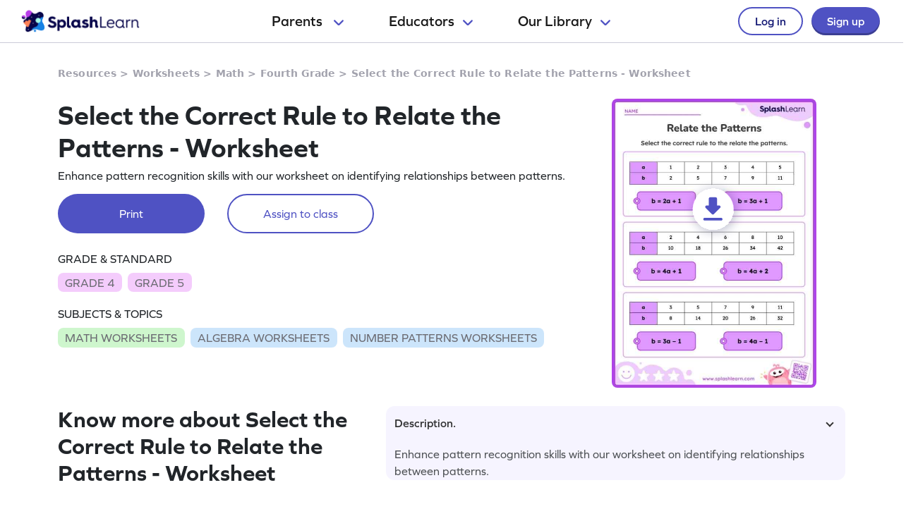

--- FILE ---
content_type: text/javascript
request_url: https://cdn.splashmath.com/cms_assets/playable-f9981289e59bde347e91.js
body_size: 12561
content:
(()=>{var e={161:()=>{!function(){var e=[".js-track-ga"],t=[".js-track-gtm-click",".js-track-gtm-scroll"];function n(e){var t=e.getAttribute("data-action");try{var n={};null!=t&&0!==t.length&&(n=JSON.parse(t)),n["from Page"]=location.pathname,t=JSON.stringify(n),console.log(t)}catch(e){}s(e.getAttribute("data-category"),t,e.getAttribute("data-label"))}function s(e,t,n){console.info("GA EVENT DISPATCHED"),console.info(e,t,n),ga("send","event",e,t,n)}function i(e){var t=e.getAttribute("data-eventName"),n={};let s=e.innerText.trim(),i=null;const a=e.querySelector("a");i=a?a.href:e.href;if(e.hasAttribute("data-is-visible")&&(t+=o("true"===e.getAttribute("data-is-visible"))),"interacted_topics"===t&&(t+=o(e.classList.contains("collapse"))),"clicked_playable_card"===t){const n=e.getAttribute("data-content-type");n&&"Worksheets"===n?t="clicked_worksheet_card":n&&"Lesson Plans"===n&&(t="clicked_lesson_plan_card")}e.hasAttribute("data-eventInfo")&&(s=e.getAttribute("data-eventInfo")),e.hasAttribute("data-eventURL")&&(i=e.getAttribute("data-eventURL")),n["Click Text"]=s,n["Click URL"]=i,r(t,n)}function o(e){return!0===e?"_expanded":"_collapsed"}function a(e){var t=e.getAttribute("data-eventName");properties={},r(t,properties)}function r(e,t={}){console.info("GTM EVENT DISPATCHED"),console.info(e),"undefined"!=typeof dataLayer&&dataLayer.push({event:e,...t})}function l(t){var i,o,a,r,l,c;i=window,o=document,a="script",r="ga",i.GoogleAnalyticsObject=r,i.ga=i.ga||function(){(i.ga.q=i.ga.q||[]).push(arguments)},i.ga.l=1*new Date,l=o.createElement(a),c=o.getElementsByTagName(a)[0],l.async=1,l.src="https://www.google-analytics.com/analytics.js",c.parentNode.insertBefore(l,c),ga("create",t,"auto",{allowLinker:!0},{cookieExpires:31536e3},{useAmpClientId:!0}),ga("set","transport","beacon"),function(){for(var t=0;t<e.length;t++)document.querySelectorAll(e[t]).forEach((function(e){e.addEventListener("click",(function(t){n(e)}))}))}(),ga("send","pageview",location.pathname),window.GA_HANDLER={sendEvent:s}}function c(e){!function(e){null!=e&&""!=e&&function(e,t,n,s,i){e[s]=e[s]||[],e[s].push({"gtm.start":(new Date).getTime(),event:"gtm.js"});var o=t.getElementsByTagName(n)[0],a=t.createElement(n);a.async=!0,a.defer=!0,a.src="https://www.googletagmanager.com/gtm.js?id="+i,o.parentNode.insertBefore(a,o)}(window,document,"script","dataLayer",e)}(e),"undefined"!=window.dataLayer&&function(){for(var e=0;e<t.length;e++)document.querySelectorAll(t[e]).forEach((function(n){t[e].includes("scroll")&&n.scrollHeight>n.clientHeight?n.addEventListener("scroll",(function(e){a(n)})):n.addEventListener("click",(function(e){i(n)}))}))}()}window.screen.width>768&&e.push(".gaFilterClickedEventClass"),window.setup_ga=l,window.setup_gtm=c,window.ga_init=function(e,t){l(e),c(t)},window.sendEventToGTM=r}()},836:()=>{var e;e=document.querySelectorAll(".js-product-carousel"),[].forEach.call(e,(function(e){!function(e){var t=e.querySelector(".js-playable-list"),n=0,s=0,i=e.querySelectorAll(".playable-on-playable-page"),o=0,a=4,r=e.querySelector(".js-carousel-prev"),l=e.querySelector(".js-carousel-next"),c=!0;function d(){c&&(sendEventToGTM("horizontal_scrolled_playable_worksheet_cards"),c=!1)}function u(){t.style.transform="translateX(-"+280*s+"px)"}[].forEach.call(i,(function(e){o++,n+=350,t.style.width=n+"px"})),l.onclick=function(){s<o-a?(s++,u(),this.parentNode.children[0].children[0].style.border="solid black",this.parentNode.children[0].children[0].style.borderWidth="0 3px 3px 0"):(this.children[0].style.border="solid #CACAD8",this.children[0].style.borderWidth="0 3px 3px 0"),d()},r.onclick=function(){s>0?(s--,u(),this.parentNode.children[2].children[0].style.border="solid black",this.parentNode.children[2].children[0].style.borderWidth="0 3px 3px 0"):(this.children[0].style.border="solid #CACAD8",this.children[0].style.borderWidth="0 3px 3px 0"),d()}}(e)}))},99:()=>{var e,t;window.location.href.includes("cpc")&&(document.cookie="cpc=true; path=/"),function(){if(null!==sessionStorage.getItem("visitedBefore")){let e=document.getElementById("grade-section-js");if(null==e)return;e.scrollIntoView({behavior:"smooth"})}else sessionStorage.setItem("visitedBefore","true")}(),function(){function e(){var e;window.pageYOffset>340?(e=document.querySelector(".header-section-card"))&&e.classList.add("js-header-sticky"):(e=document.querySelector(".header-section-card"))&&e.classList.remove("js-header-sticky")}null!=document.getElementById("playable-page")&&(e(),window.onscroll=e)}(),null!=(e=document.getElementById("grade-section-js"))&&(window.onscroll=function(){var t=document.getElementById("login-signup"),n=document.getElementById("logo-box"),s=e.offsetTop,i=e.getBoundingClientRect().top;document.documentElement.clientTop>=s||0==i?(t&&t.classList.add("sticky-login"),n&&n.classList.add("sticky-logo")):(t&&t.classList.remove("sticky-login"),n&&n.classList.remove("sticky-logo"))}),null!=(t=document.getElementById("new-sticky-section-js"))&&null!=document.getElementsByClassName("filter-playable-collection-section-new-desktop")&&(window.onscroll=function(){var e=window.scrollY;t.style.display=e>=450?"block":"none";var n=document.getElementsByClassName("header-hamburger-menu-mobile"),s=(document.getElementById("splashlearn-logo"),document.getElementsByClassName("js-new-collection-page-filter-btn"));if(document.getElementById("new-banner-sign-up-ctas").getBoundingClientRect().bottom<0){if(null==n||null==n[0])return;if(window.matchMedia("(max-width: 768px)").matches)var i=window.matchMedia("(max-width: 768px)");i.matches&&(s[0].style.display="block")}else{if(null==n||null==n[0])return;window.matchMedia("(min-width: 768px)").matches?s[0].style.display="none":s[0].style.display="block"}}),document.querySelectorAll(".js-header-dropdown").forEach((function(e){function t(){e.querySelector(".js-up-icon").style="display: inline-block",e.querySelector(".js-down-icon").style="display: none"}function n(){e.querySelector(".js-up-icon").style="display: none",e.querySelector(".js-down-icon").style="display: inline-block"}let s=e.parentElement.querySelector(".js-header-dropdown-list");[e,s].forEach((function(e){e.addEventListener("mouseover",t),e.addEventListener("mouseout",n)}))})),function(){for(var e=window.location.search.substring(0),t=document.getElementsByClassName("js-add-query-params"),n=0;n<t.length;n++){var s=t[n],i=s.getAttribute("href");i&&(-1!==i.indexOf("?")&&e.length>0?s.setAttribute("href",i+"&"+e.slice(1,e.length)):s.setAttribute("href",i+e))}}(),function(){function e(e,t){var n=document.createElement(t);for(let t=0;t<e.attributes.length;t++){let s=e.attributes[t];n.setAttribute(s.nodeName,s.nodeValue)}for(;e.firstChild;)n.appendChild(e.firstChild);return e.parentNode.replaceChild(n,e)}if(-1==window.parent.location.href.indexOf("parent-dashboard"));else{document.getElementsByClassName("page-banner")[0].style.display="none",document.getElementsByClassName("header-section-card")[0].style.display="none",document.getElementsByClassName("signup-btn-sticky-mobile")[0].style.display="none",document.getElementById("new-sticky-section-js").style.display="none !important";var t=document.getElementsByClassName("footer-db-content"),n=document.getElementById("collection-faq-section"),s=document.getElementById("glossary-question-answer-section"),i=document.getElementsByClassName("new-table-filter");i&&(i[0].style.top="0"),t.length&&(t[0].style.display="none"),null!==n&&(n.style.display="none"),null!==s&&(s.style.display="none");let r=["footer-section-image-wrapper-lower","carousel-same-type-more-content-playable-topic","js-product-carousel","feature-card","collection-page-footer-tag-links","footer-section-image-wrapper-upper"];for(let e=0;e<r.length;e++)null!=document.getElementsByClassName(r[e])[0]&&(document.getElementsByClassName(r[e])[0].style.display="none");let l=document.getElementById("try-splashlearn-free-card");l&&(l.style.display="none"),document.getElementById("footer-container").style.display="none";var o=document.getElementsByClassName("page-content")[0].style.marginTop="15%",a=window.matchMedia("(max-width: 1024px)");o&&(o=document.getElementsByClassName("page-content")[0],a.matches&&(o.style.marginTop="19%"),o.style.overflowX="hidden");let c=document.getElementsByClassName("js-content-type-table");for(let e=0;e<c.length;e++)c[e].style.display="none";let d=document.getElementsByClassName("js-guest-preview-play");for(let t=0;t<d.length;t++)"Worksheets"==d[t].dataset.contentType&&e(d[t],"a")}}(),function(){if(null==sessionStorage.getItem("landing_page_url")){let e=window.location.pathname;sessionStorage.setItem("landing_page_url",JSON.stringify(e))}}()},492:e=>{!function(t,n){var s=function(e,t,n){"use strict";var s,i;if(function(){var t,n={lazyClass:"lazyload",loadedClass:"lazyloaded",loadingClass:"lazyloading",preloadClass:"lazypreload",errorClass:"lazyerror",autosizesClass:"lazyautosizes",fastLoadedClass:"ls-is-cached",iframeLoadMode:0,srcAttr:"data-src",srcsetAttr:"data-srcset",sizesAttr:"data-sizes",minSize:40,customMedia:{},init:!0,expFactor:1.5,hFac:.8,loadMode:2,loadHidden:!0,ricTimeout:0,throttleDelay:125};for(t in i=e.lazySizesConfig||e.lazysizesConfig||{},n)t in i||(i[t]=n[t])}(),!t||!t.getElementsByClassName)return{init:function(){},cfg:i,noSupport:!0};var o=t.documentElement,a=e.HTMLPictureElement,r="addEventListener",l="getAttribute",c=e[r].bind(e),d=e.setTimeout,u=e.requestAnimationFrame||d,m=e.requestIdleCallback,h=/^picture$/i,g=["load","error","lazyincluded","_lazyloaded"],f={},p=Array.prototype.forEach,y=function(e,t){return f[t]||(f[t]=new RegExp("(\\s|^)"+t+"(\\s|$)")),f[t].test(e[l]("class")||"")&&f[t]},_=function(e,t){y(e,t)||e.setAttribute("class",(e[l]("class")||"").trim()+" "+t)},b=function(e,t){var n;(n=y(e,t))&&e.setAttribute("class",(e[l]("class")||"").replace(n," "))},w=function(e,t,n){var s=n?r:"removeEventListener";n&&w(e,t),g.forEach((function(n){e[s](n,t)}))},v=function(e,n,i,o,a){var r=t.createEvent("Event");return i||(i={}),i.instance=s,r.initEvent(n,!o,!a),r.detail=i,e.dispatchEvent(r),r},E=function(t,n){var s;!a&&(s=e.picturefill||i.pf)?(n&&n.src&&!t[l]("srcset")&&t.setAttribute("srcset",n.src),s({reevaluate:!0,elements:[t]})):n&&n.src&&(t.src=n.src)},A=function(e,t){return(getComputedStyle(e,null)||{})[t]},k=function(e,t,n){for(n=n||e.offsetWidth;n<i.minSize&&t&&!e._lazysizesWidth;)n=t.offsetWidth,t=t.parentNode;return n},C=(_e=[],be=[],we=_e,ve=function(){var e=we;for(we=_e.length?be:_e,pe=!0,ye=!1;e.length;)e.shift()();pe=!1},Ee=function(e,n){pe&&!n?e.apply(this,arguments):(we.push(e),ye||(ye=!0,(t.hidden?d:u)(ve)))},Ee._lsFlush=ve,Ee),S=function(e,t){return t?function(){C(e)}:function(){var t=this,n=arguments;C((function(){e.apply(t,n)}))}},N=function(e){var t,s=0,o=i.throttleDelay,a=i.ricTimeout,r=function(){t=!1,s=n.now(),e()},l=m&&a>49?function(){m(r,{timeout:a}),a!==i.ricTimeout&&(a=i.ricTimeout)}:S((function(){d(r)}),!0);return function(e){var i;(e=!0===e)&&(a=33),t||(t=!0,(i=o-(n.now()-s))<0&&(i=0),e||i<9?l():d(l,i))}},T=function(e){var t,s,i=99,o=function(){t=null,e()},a=function(){var e=n.now()-s;e<i?d(a,i-e):(m||o)(o)};return function(){s=n.now(),t||(t=d(a,i))}},L=(Y=/^img$/i,K=/^iframe$/i,X="onscroll"in e&&!/(gle|ing)bot/.test(navigator.userAgent),J=0,Q=0,Z=0,ee=-1,te=function(e){Z--,(!e||Z<0||!e.target)&&(Z=0)},ne=function(e){return null==G&&(G="hidden"==A(t.body,"visibility")),G||!("hidden"==A(e.parentNode,"visibility")&&"hidden"==A(e,"visibility"))},se=function(e,n){var s,i=e,a=ne(e);for(H-=n,V+=n,F-=n,U+=n;a&&(i=i.offsetParent)&&i!=t.body&&i!=o;)(a=(A(i,"opacity")||1)>0)&&"visible"!=A(i,"overflow")&&(s=i.getBoundingClientRect(),a=U>s.left&&F<s.right&&V>s.top-1&&H<s.bottom+1);return a},ie=function(){var e,n,a,r,c,d,u,m,h,g,f,p,y=s.elements;if((W=i.loadMode)&&Z<8&&(e=y.length)){for(n=0,ee++;n<e;n++)if(y[n]&&!y[n]._lazyRace)if(!X||s.prematureUnveil&&s.prematureUnveil(y[n]))me(y[n]);else if((m=y[n][l]("data-expand"))&&(d=1*m)||(d=Q),g||(g=!i.expand||i.expand<1?o.clientHeight>500&&o.clientWidth>500?500:370:i.expand,s._defEx=g,f=g*i.expFactor,p=i.hFac,G=null,Q<f&&Z<1&&ee>2&&W>2&&!t.hidden?(Q=f,ee=0):Q=W>1&&ee>1&&Z<6?g:J),h!==d&&(R=innerWidth+d*p,$=innerHeight+d,u=-1*d,h=d),a=y[n].getBoundingClientRect(),(V=a.bottom)>=u&&(H=a.top)<=$&&(U=a.right)>=u*p&&(F=a.left)<=R&&(V||U||F||H)&&(i.loadHidden||ne(y[n]))&&(D&&Z<3&&!m&&(W<3||ee<4)||se(y[n],d))){if(me(y[n]),c=!0,Z>9)break}else!c&&D&&!r&&Z<4&&ee<4&&W>2&&(O[0]||i.preloadAfterLoad)&&(O[0]||!m&&(V||U||F||H||"auto"!=y[n][l](i.sizesAttr)))&&(r=O[0]||y[n]);r&&!c&&me(r)}},oe=N(ie),ae=function(e){var t=e.target;t._lazyCache?delete t._lazyCache:(te(e),_(t,i.loadedClass),b(t,i.loadingClass),w(t,le),v(t,"lazyloaded"))},re=S(ae),le=function(e){re({target:e.target})},ce=function(e,t){var n=e.getAttribute("data-load-mode")||i.iframeLoadMode;0==n?e.contentWindow.location.replace(t):1==n&&(e.src=t)},de=function(e){var t,n=e[l](i.srcsetAttr);(t=i.customMedia[e[l]("data-media")||e[l]("media")])&&e.setAttribute("media",t),n&&e.setAttribute("srcset",n)},ue=S((function(e,t,n,s,o){var a,r,c,u,m,g;(m=v(e,"lazybeforeunveil",t)).defaultPrevented||(s&&(n?_(e,i.autosizesClass):e.setAttribute("sizes",s)),r=e[l](i.srcsetAttr),a=e[l](i.srcAttr),o&&(u=(c=e.parentNode)&&h.test(c.nodeName||"")),g=t.firesLoad||"src"in e&&(r||a||u),m={target:e},_(e,i.loadingClass),g&&(clearTimeout(q),q=d(te,2500),w(e,le,!0)),u&&p.call(c.getElementsByTagName("source"),de),r?e.setAttribute("srcset",r):a&&!u&&(K.test(e.nodeName)?ce(e,a):e.src=a),o&&(r||u)&&E(e,{src:a})),e._lazyRace&&delete e._lazyRace,b(e,i.lazyClass),C((function(){var t=e.complete&&e.naturalWidth>1;g&&!t||(t&&_(e,i.fastLoadedClass),ae(m),e._lazyCache=!0,d((function(){"_lazyCache"in e&&delete e._lazyCache}),9)),"lazy"==e.loading&&Z--}),!0)})),me=function(e){if(!e._lazyRace){var t,n=Y.test(e.nodeName),s=n&&(e[l](i.sizesAttr)||e[l]("sizes")),o="auto"==s;(!o&&D||!n||!e[l]("src")&&!e.srcset||e.complete||y(e,i.errorClass)||!y(e,i.lazyClass))&&(t=v(e,"lazyunveilread").detail,o&&B.updateElem(e,!0,e.offsetWidth),e._lazyRace=!0,Z++,ue(e,t,o,s,n))}},he=T((function(){i.loadMode=3,oe()})),ge=function(){3==i.loadMode&&(i.loadMode=2),he()},fe=function(){D||(n.now()-P<999?d(fe,999):(D=!0,i.loadMode=3,oe(),c("scroll",ge,!0)))},{_:function(){P=n.now(),s.elements=t.getElementsByClassName(i.lazyClass),O=t.getElementsByClassName(i.lazyClass+" "+i.preloadClass),c("scroll",oe,!0),c("resize",oe,!0),c("pageshow",(function(e){if(e.persisted){var n=t.querySelectorAll("."+i.loadingClass);n.length&&n.forEach&&u((function(){n.forEach((function(e){e.complete&&me(e)}))}))}})),e.MutationObserver?new MutationObserver(oe).observe(o,{childList:!0,subtree:!0,attributes:!0}):(o[r]("DOMNodeInserted",oe,!0),o[r]("DOMAttrModified",oe,!0),setInterval(oe,999)),c("hashchange",oe,!0),["focus","mouseover","click","load","transitionend","animationend"].forEach((function(e){t[r](e,oe,!0)})),/d$|^c/.test(t.readyState)?fe():(c("load",fe),t[r]("DOMContentLoaded",oe),d(fe,2e4)),s.elements.length?(ie(),C._lsFlush()):oe()},checkElems:oe,unveil:me,_aLSL:ge}),B=(x=S((function(e,t,n,s){var i,o,a;if(e._lazysizesWidth=s,s+="px",e.setAttribute("sizes",s),h.test(t.nodeName||""))for(o=0,a=(i=t.getElementsByTagName("source")).length;o<a;o++)i[o].setAttribute("sizes",s);n.detail.dataAttr||E(e,n.detail)})),I=function(e,t,n){var s,i=e.parentNode;i&&(n=k(e,i,n),(s=v(e,"lazybeforesizes",{width:n,dataAttr:!!t})).defaultPrevented||(n=s.detail.width)&&n!==e._lazysizesWidth&&x(e,i,s,n))},M=T((function(){var e,t=z.length;if(t)for(e=0;e<t;e++)I(z[e])})),{_:function(){z=t.getElementsByClassName(i.autosizesClass),c("resize",M)},checkElems:M,updateElem:I}),j=function(){!j.i&&t.getElementsByClassName&&(j.i=!0,B._(),L._())};var z,x,I,M;var O,D,q,W,P,R,$,H,F,U,V,G,Y,K,X,J,Q,Z,ee,te,ne,se,ie,oe,ae,re,le,ce,de,ue,me,he,ge,fe;var pe,ye,_e,be,we,ve,Ee;return d((function(){i.init&&j()})),s={cfg:i,autoSizer:B,loader:L,init:j,uP:E,aC:_,rC:b,hC:y,fire:v,gW:k,rAF:C}}(t,t.document,Date);t.lazySizes=s,e.exports&&(e.exports=s)}("undefined"!=typeof window?window:{})}},t={};function n(s){var i=t[s];if(void 0!==i)return i.exports;var o=t[s]={exports:{}};return e[s](o,o.exports,n),o.exports}(()=>{"use strict";n(99),n(161);!function(){let e={};function t(){return!!window.location.search.match(/block_ejs=1/)}const n={"Pre-K":"Pre-K",K:"Kindergarten",1:"Grade 1",2:"Grade 2",3:"Grade 3",4:"Grade 4",5:"Grade 5"};function s(e,t){e.preventDefault();let s=t.dataset.playableCode,i=t.dataset.contentType;if(t.classList.contains("worksheet-card-links-name")&&"Worksheets"==t.dataset.contentType){const e=t.querySelector(".card-title-new"),s=t.querySelector(".card-text-new.playable-info p"),i=t.querySelector(".card-playable-topic-new"),o=t.querySelectorAll('span[class*="grades-cards-desc"]'),a=t.dataset.playableId.replace(/,/g,""),r=t.dataset.playableUrl,l=t.dataset.playableCode,c=r.includes("math")?"Maths":"ELA",d=[];if(localStorage.setItem("clickedWsFromListPage",!0),localStorage.setItem("wsLinkUrl",r),o.length)for(let e=0;e<o.length;e++){let t=o[e].textContent.trim();d.push(n[t])}const u={ws_id:a||"",ws_title:e?e.textContent.trim():"",ws_description:s?s.textContent.trim():"",ws_subject_tag:c?c+" Worksheets":"",ws_topic_tags:i?[i.textContent.trim()+" Worksheets"]:[],ws_grade_tags:d,ws_code:l||""};localStorage.setItem("ws_details",JSON.stringify(u))}if(s&&i)if(function(e,t){return!!JSON.parse(localStorage.getItem("isLogin"))&&("Worksheets"==t?(document.cookie=`content_type=${t};path=/`,localStorage.removeItem("wsPreviewShownViaOnboarding")):document.cookie="content_type=playable;path=/",document.cookie=`content_code=${e};path=/`,!0)}(s,i))window.location.href="/parent-dashboard";else{let e="/iframes/guest_preview/"+s+".js?content_type="+i.replace(/\s/g,""),t="js-guest-preview-script",n=document.getElementById(t);null!=n&&n.remove();var o=document.createElement("script");o.setAttribute("src",e),o.setAttribute("id",t),document.head.appendChild(o)}}function i(){var n,s,i;t()||(null==function(e){for(var t=e+"=",n=decodeURIComponent(document.cookie).split(";"),s=0;s<n.length;s++){for(var i=n[s];" "==i.charAt(0);)i=i.substring(1);if(0==i.indexOf(t))return i.substring(t.length,i.length)}return null}("visited_new_seo")&&(document.cookie="visited_new_seo=1;path=/"),window.CMSPagesTrackers=window.CMSPagesTrackers||{},window.CMSPagesTrackers.setupGA=o,window.CMSPagesTrackers.setupGTM=a,n=e.cookieScriptUrl,(i=document.createElement("script")).async=!0,i.setAttribute("src",n),i.onload=function(){s&&s()},document.head.appendChild(i));function o(){window.setup_ga(e.gaAccountId)}function a(){window.setup_gtm(e.gtmAccountId)}}function o(e,t){let n=document.getElementsByClassName(e);for(let e=0;e<n.length;e++)n[e].classList.contains(t)?n[e].classList.remove(t):n[e].classList.add(t)}window.toggleDropdownStyle=function(e){const t=document.getElementById("staticBackdrop").querySelector(".modal-body.menu-card-list").querySelector(`[data-id="${e}"]`);"block"==t.children[1].style.display?t.children[1].style.display="none":t.children[1].style.display="block","rotate(180deg)"==t.children[0].children[0].style.transform?t.children[0].children[0].style.transform="rotate(0deg)":t.children[0].children[0].style.transform="rotate(180deg)",t.children[0].classList.contains("changeBackground")?t.children[0].classList.remove("changeBackground"):t.children[0].classList.add("changeBackground")},window.toggleZindex=function(){o("toggle-header-js","hide-header"),o("modal-view-js","upgrade-z-index")},window.toggleClassesProp=o,window.setValueInSessionstorage=function(){let e=window.location.pathname;document.cookie="signup_page_url="+e+";path=/",sessionStorage.setItem("signup_page_url",e)},window.setGradeValueFromWSInLocalStorage=function(e){localStorage.setItem("gradeSelectedOnWs",e)},window.SEO_PAGE={initialize:function(n){e.gaAccountId=n.gaAccountId,e.gtmAccountId=n.gtmAccountId,e.trackCampaignUrl=n.trackCampaignUrl,e.cookieScriptUrl=n.cookieScriptUrl+"?landing_page="+location.pathname,i(),function(){if(-1==window.parent.location.href.indexOf("parent-dashboard")){let e=document.getElementsByClassName("js-guest-preview-play");for(let t=0;t<e.length;t++)e[t].addEventListener("click",(function(n){s(n,e[t])}))}else{let e=document.getElementsByClassName("js-guest-preview-play");for(let t=0;t<e.length;t++)"Worksheets"==e[t].dataset.contentType&&(e[t].setAttribute("href",e[t].dataset.linkName),e[t].setAttribute("oncontextmenu","return false;"));let t=document.getElementsByClassName("playable-card-new-view-details-link");for(let e=0;e<t.length;e++)t[e].style.display="none"}}(),function(){if(!t()){var n=window.location.search.substring(1);if(n.length){var s;if(window.XMLHttpRequest)s=new XMLHttpRequest;else if(window.ActiveXObject)try{s=new ActiveXObject("Msxml2.XMLHTTP")}catch(e){try{s=new ActiveXObject("Microsoft.XMLHTTP")}catch(e){}}s.addEventListener("load",(()=>{})),s.open("POST",e.trackCampaignUrl+"?"+n,!0),s.setRequestHeader("Content-Type","application/json"),s.send()}}}()}}}();n(492);const e={find:(e,t=document.documentElement)=>[].concat(...Element.prototype.querySelectorAll.call(t,e)),findOne:(e,t=document.documentElement)=>Element.prototype.querySelector.call(t,e),children:(e,t)=>[].concat(...e.children).filter((e=>e.matches(t))),parents(e,t){const n=[];let s=e.parentNode;for(;s&&s.nodeType===Node.ELEMENT_NODE&&3!==s.nodeType;)s.matches(t)&&n.push(s),s=s.parentNode;return n},prev(e,t){let n=e.previousElementSibling;for(;n;){if(n.matches(t))return[n];n=n.previousElementSibling}return[]},next(e,t){let n=e.nextElementSibling;for(;n;){if(n.matches(t))return[n];n=n.nextElementSibling}return[]}},t="transitionend",s=e=>{let t=e.getAttribute("data-bs-target");if(!t||"#"===t){let n=e.getAttribute("href");if(!n||!n.includes("#")&&!n.startsWith("."))return null;n.includes("#")&&!n.startsWith("#")&&(n=`#${n.split("#")[1]}`),t=n&&"#"!==n?n.trim():null}return t},i=e=>!(!e||"object"!=typeof e)&&(void 0!==e.jquery&&(e=e[0]),void 0!==e.nodeType),o=t=>i(t)?t.jquery?t[0]:t:"string"==typeof t&&t.length>0?e.findOne(t):null,a=(e,t,n)=>{Object.keys(n).forEach((s=>{const o=n[s],a=t[s],r=a&&i(a)?"element":null==(l=a)?`${l}`:{}.toString.call(l).match(/\s([a-z]+)/i)[1].toLowerCase();var l;if(!new RegExp(o).test(r))throw new TypeError(`${e.toUpperCase()}: Option "${s}" provided type "${r}" but expected type "${o}".`)}))},r=e=>e.offsetHeight,l=()=>{const{jQuery:e}=window;return e&&!document.body.hasAttribute("data-bs-no-jquery")?e:null},c=[],d=()=>"rtl"===document.documentElement.dir,u=e=>{"function"==typeof e&&e()},m=(e,n,s=!0)=>{if(!s)return void u(e);const i=(e=>{if(!e)return 0;let{transitionDuration:t,transitionDelay:n}=window.getComputedStyle(e);const s=Number.parseFloat(t),i=Number.parseFloat(n);return s||i?(t=t.split(",")[0],n=n.split(",")[0],1e3*(Number.parseFloat(t)+Number.parseFloat(n))):0})(n)+5;let o=!1;const a=({target:s})=>{s===n&&(o=!0,n.removeEventListener(t,a),u(e))};n.addEventListener(t,a),setTimeout((()=>{o||n.dispatchEvent(new Event(t))}),i)},h=/[^.]*(?=\..*)\.|.*/,g=/\..*/,f=/::\d+$/,p={};let y=1;const _={mouseenter:"mouseover",mouseleave:"mouseout"},b=/^(mouseenter|mouseleave)/i,w=new Set(["click","dblclick","mouseup","mousedown","contextmenu","mousewheel","DOMMouseScroll","mouseover","mouseout","mousemove","selectstart","selectend","keydown","keypress","keyup","orientationchange","touchstart","touchmove","touchend","touchcancel","pointerdown","pointermove","pointerup","pointerleave","pointercancel","gesturestart","gesturechange","gestureend","focus","blur","change","reset","select","submit","focusin","focusout","load","unload","beforeunload","resize","move","DOMContentLoaded","readystatechange","error","abort","scroll"]);function v(e,t){return t&&`${t}::${y++}`||e.uidEvent||y++}function E(e){const t=v(e);return e.uidEvent=t,p[t]=p[t]||{},p[t]}function A(e,t,n=null){const s=Object.keys(e);for(let i=0,o=s.length;i<o;i++){const o=e[s[i]];if(o.originalHandler===t&&o.delegationSelector===n)return o}return null}function k(e,t,n){const s="string"==typeof t,i=s?n:t;let o=N(e);return w.has(o)||(o=e),[s,i,o]}function C(e,t,n,s,i){if("string"!=typeof t||!e)return;if(n||(n=s,s=null),b.test(t)){const e=e=>function(t){if(!t.relatedTarget||t.relatedTarget!==t.delegateTarget&&!t.delegateTarget.contains(t.relatedTarget))return e.call(this,t)};s?s=e(s):n=e(n)}const[o,a,r]=k(t,n,s),l=E(e),c=l[r]||(l[r]={}),d=A(c,a,o?n:null);if(d)return void(d.oneOff=d.oneOff&&i);const u=v(a,t.replace(h,"")),m=o?function(e,t,n){return function s(i){const o=e.querySelectorAll(t);for(let{target:a}=i;a&&a!==this;a=a.parentNode)for(let r=o.length;r--;)if(o[r]===a)return i.delegateTarget=a,s.oneOff&&T.off(e,i.type,t,n),n.apply(a,[i]);return null}}(e,n,s):function(e,t){return function n(s){return s.delegateTarget=e,n.oneOff&&T.off(e,s.type,t),t.apply(e,[s])}}(e,n);m.delegationSelector=o?n:null,m.originalHandler=a,m.oneOff=i,m.uidEvent=u,c[u]=m,e.addEventListener(r,m,o)}function S(e,t,n,s,i){const o=A(t[n],s,i);o&&(e.removeEventListener(n,o,Boolean(i)),delete t[n][o.uidEvent])}function N(e){return e=e.replace(g,""),_[e]||e}const T={on(e,t,n,s){C(e,t,n,s,!1)},one(e,t,n,s){C(e,t,n,s,!0)},off(e,t,n,s){if("string"!=typeof t||!e)return;const[i,o,a]=k(t,n,s),r=a!==t,l=E(e),c=t.startsWith(".");if(void 0!==o){if(!l||!l[a])return;return void S(e,l,a,o,i?n:null)}c&&Object.keys(l).forEach((n=>{!function(e,t,n,s){const i=t[n]||{};Object.keys(i).forEach((o=>{if(o.includes(s)){const s=i[o];S(e,t,n,s.originalHandler,s.delegationSelector)}}))}(e,l,n,t.slice(1))}));const d=l[a]||{};Object.keys(d).forEach((n=>{const s=n.replace(f,"");if(!r||t.includes(s)){const t=d[n];S(e,l,a,t.originalHandler,t.delegationSelector)}}))},trigger(e,t,n){if("string"!=typeof t||!e)return null;const s=l(),i=N(t),o=t!==i,a=w.has(i);let r,c=!0,d=!0,u=!1,m=null;return o&&s&&(r=s.Event(t,n),s(e).trigger(r),c=!r.isPropagationStopped(),d=!r.isImmediatePropagationStopped(),u=r.isDefaultPrevented()),a?(m=document.createEvent("HTMLEvents"),m.initEvent(i,c,!0)):m=new CustomEvent(t,{bubbles:c,cancelable:!0}),void 0!==n&&Object.keys(n).forEach((e=>{Object.defineProperty(m,e,{get:()=>n[e]})})),u&&m.preventDefault(),d&&e.dispatchEvent(m),m.defaultPrevented&&void 0!==r&&r.preventDefault(),m}},L=T;function B(e){return"true"===e||"false"!==e&&(e===Number(e).toString()?Number(e):""===e||"null"===e?null:e)}function j(e){return e.replace(/[A-Z]/g,(e=>`-${e.toLowerCase()}`))}const z={setDataAttribute(e,t,n){e.setAttribute(`data-bs-${j(t)}`,n)},removeDataAttribute(e,t){e.removeAttribute(`data-bs-${j(t)}`)},getDataAttributes(e){if(!e)return{};const t={};return Object.keys(e.dataset).filter((e=>e.startsWith("bs"))).forEach((n=>{let s=n.replace(/^bs/,"");s=s.charAt(0).toLowerCase()+s.slice(1,s.length),t[s]=B(e.dataset[n])})),t},getDataAttribute:(e,t)=>B(e.getAttribute(`data-bs-${j(t)}`)),offset(e){const t=e.getBoundingClientRect();return{top:t.top+document.body.scrollTop,left:t.left+document.body.scrollLeft}},position:e=>({top:e.offsetTop,left:e.offsetLeft})},x=".fixed-top, .fixed-bottom, .is-fixed, .sticky-top",I=".sticky-top";const M=class{constructor(){this._element=document.body}getWidth(){const e=document.documentElement.clientWidth;return Math.abs(window.innerWidth-e)}hide(){const e=this.getWidth();this._disableOverFlow(),this._setElementAttributes(this._element,"paddingRight",(t=>t+e)),this._setElementAttributes(x,"paddingRight",(t=>t+e)),this._setElementAttributes(I,"marginRight",(t=>t-e))}_disableOverFlow(){this._saveInitialAttribute(this._element,"overflow"),this._element.style.overflow="hidden"}_setElementAttributes(e,t,n){const s=this.getWidth();this._applyManipulationCallback(e,(e=>{if(e!==this._element&&window.innerWidth>e.clientWidth+s)return;this._saveInitialAttribute(e,t);const i=window.getComputedStyle(e)[t];e.style[t]=`${n(Number.parseFloat(i))}px`}))}reset(){this._resetElementAttributes(this._element,"overflow"),this._resetElementAttributes(this._element,"paddingRight"),this._resetElementAttributes(x,"paddingRight"),this._resetElementAttributes(I,"marginRight")}_saveInitialAttribute(e,t){const n=e.style[t];n&&z.setDataAttribute(e,t,n)}_resetElementAttributes(e,t){this._applyManipulationCallback(e,(e=>{const n=z.getDataAttribute(e,t);void 0===n?e.style.removeProperty(t):(z.removeDataAttribute(e,t),e.style[t]=n)}))}_applyManipulationCallback(t,n){i(t)?n(t):e.find(t,this._element).forEach(n)}isOverflowing(){return this.getWidth()>0}},O=new Map,D={set(e,t,n){O.has(e)||O.set(e,new Map);const s=O.get(e);s.has(t)||0===s.size?s.set(t,n):console.error(`Bootstrap doesn't allow more than one instance per element. Bound instance: ${Array.from(s.keys())[0]}.`)},get:(e,t)=>O.has(e)&&O.get(e).get(t)||null,remove(e,t){if(!O.has(e))return;const n=O.get(e);n.delete(t),0===n.size&&O.delete(e)}};const q=class{constructor(e){(e=o(e))&&(this._element=e,D.set(this._element,this.constructor.DATA_KEY,this))}dispose(){D.remove(this._element,this.constructor.DATA_KEY),L.off(this._element,this.constructor.EVENT_KEY),Object.getOwnPropertyNames(this).forEach((e=>{this[e]=null}))}_queueCallback(e,t,n=!0){m(e,t,n)}static getInstance(e){return D.get(e,this.DATA_KEY)}static getOrCreateInstance(e,t={}){return this.getInstance(e)||new this(e,"object"==typeof t?t:null)}static get VERSION(){return"5.0.2"}static get NAME(){throw new Error('You have to implement the static method "NAME", for each component!')}static get DATA_KEY(){return`bs.${this.NAME}`}static get EVENT_KEY(){return`.${this.DATA_KEY}`}},W={isVisible:!0,isAnimated:!1,rootElement:"body",clickCallback:null},P={isVisible:"boolean",isAnimated:"boolean",rootElement:"(element|string)",clickCallback:"(function|null)"},R="backdrop",$="show",H=`mousedown.bs.${R}`;const F=class{constructor(e){this._config=this._getConfig(e),this._isAppended=!1,this._element=null}show(e){this._config.isVisible?(this._append(),this._config.isAnimated&&r(this._getElement()),this._getElement().classList.add($),this._emulateAnimation((()=>{u(e)}))):u(e)}hide(e){this._config.isVisible?(this._getElement().classList.remove($),this._emulateAnimation((()=>{this.dispose(),u(e)}))):u(e)}_getElement(){if(!this._element){const e=document.createElement("div");e.className="modal-backdrop",this._config.isAnimated&&e.classList.add("fade"),this._element=e}return this._element}_getConfig(e){return(e={...W,..."object"==typeof e?e:{}}).rootElement=o(e.rootElement),a(R,e,P),e}_append(){this._isAppended||(this._config.rootElement.appendChild(this._getElement()),L.on(this._getElement(),H,(()=>{u(this._config.clickCallback)})),this._isAppended=!0)}dispose(){this._isAppended&&(L.off(this._element,H),this._element.remove(),this._isAppended=!1)}_emulateAnimation(e){m(e,this._getElement(),this._config.isAnimated)}},U="modal",V=".bs.modal",G="Escape",Y={backdrop:!0,keyboard:!0,focus:!0},K={backdrop:"(boolean|string)",keyboard:"boolean",focus:"boolean"},X="hidden.bs.modal",J="show.bs.modal",Q="focusin.bs.modal",Z="resize.bs.modal",ee="click.dismiss.bs.modal",te="keydown.dismiss.bs.modal",ne="mousedown.dismiss.bs.modal",se="modal-open",ie="show",oe="modal-static";class ae extends q{constructor(t,n){super(t),this._config=this._getConfig(n),this._dialog=e.findOne(".modal-dialog",this._element),this._backdrop=this._initializeBackDrop(),this._isShown=!1,this._ignoreBackdropClick=!1,this._isTransitioning=!1,this._scrollBar=new M}static get Default(){return Y}static get NAME(){return U}toggle(e){return this._isShown?this.hide():this.show(e)}show(e){if(this._isShown||this._isTransitioning)return;L.trigger(this._element,J,{relatedTarget:e}).defaultPrevented||(this._isShown=!0,this._isAnimated()&&(this._isTransitioning=!0),this._scrollBar.hide(),document.body.classList.add(se),this._adjustDialog(),this._setEscapeEvent(),this._setResizeEvent(),L.on(this._element,ee,'[data-bs-dismiss="modal"]',(e=>this.hide(e))),L.on(this._dialog,ne,(()=>{L.one(this._element,"mouseup.dismiss.bs.modal",(e=>{e.target===this._element&&(this._ignoreBackdropClick=!0)}))})),this._showBackdrop((()=>this._showElement(e))))}hide(e){if(e&&["A","AREA"].includes(e.target.tagName)&&e.preventDefault(),!this._isShown||this._isTransitioning)return;if(L.trigger(this._element,"hide.bs.modal").defaultPrevented)return;this._isShown=!1;const t=this._isAnimated();t&&(this._isTransitioning=!0),this._setEscapeEvent(),this._setResizeEvent(),L.off(document,Q),this._element.classList.remove(ie),L.off(this._element,ee),L.off(this._dialog,ne),this._queueCallback((()=>this._hideModal()),this._element,t)}dispose(){[window,this._dialog].forEach((e=>L.off(e,V))),this._backdrop.dispose(),super.dispose(),L.off(document,Q)}handleUpdate(){this._adjustDialog()}_initializeBackDrop(){return new F({isVisible:Boolean(this._config.backdrop),isAnimated:this._isAnimated()})}_getConfig(e){return e={...Y,...z.getDataAttributes(this._element),..."object"==typeof e?e:{}},a(U,e,K),e}_showElement(t){const n=this._isAnimated(),s=e.findOne(".modal-body",this._dialog);this._element.parentNode&&this._element.parentNode.nodeType===Node.ELEMENT_NODE||document.body.appendChild(this._element),this._element.style.display="block",this._element.removeAttribute("aria-hidden"),this._element.setAttribute("aria-modal",!0),this._element.setAttribute("role","dialog"),this._element.scrollTop=0,s&&(s.scrollTop=0),n&&r(this._element),this._element.classList.add(ie),this._config.focus&&this._enforceFocus();this._queueCallback((()=>{this._config.focus&&this._element.focus(),this._isTransitioning=!1,L.trigger(this._element,"shown.bs.modal",{relatedTarget:t})}),this._dialog,n)}_enforceFocus(){L.off(document,Q),L.on(document,Q,(e=>{document===e.target||this._element===e.target||this._element.contains(e.target)||this._element.focus()}))}_setEscapeEvent(){this._isShown?L.on(this._element,te,(e=>{this._config.keyboard&&e.key===G?(e.preventDefault(),this.hide()):this._config.keyboard||e.key!==G||this._triggerBackdropTransition()})):L.off(this._element,te)}_setResizeEvent(){this._isShown?L.on(window,Z,(()=>this._adjustDialog())):L.off(window,Z)}_hideModal(){this._element.style.display="none",this._element.setAttribute("aria-hidden",!0),this._element.removeAttribute("aria-modal"),this._element.removeAttribute("role"),this._isTransitioning=!1,this._backdrop.hide((()=>{document.body.classList.remove(se),this._resetAdjustments(),this._scrollBar.reset(),L.trigger(this._element,X)}))}_showBackdrop(e){L.on(this._element,ee,(e=>{this._ignoreBackdropClick?this._ignoreBackdropClick=!1:e.target===e.currentTarget&&(!0===this._config.backdrop?this.hide():"static"===this._config.backdrop&&this._triggerBackdropTransition())})),this._backdrop.show(e)}_isAnimated(){return this._element.classList.contains("fade")}_triggerBackdropTransition(){if(L.trigger(this._element,"hidePrevented.bs.modal").defaultPrevented)return;const{classList:e,scrollHeight:t,style:n}=this._element,s=t>document.documentElement.clientHeight;!s&&"hidden"===n.overflowY||e.contains(oe)||(s||(n.overflowY="hidden"),e.add(oe),this._queueCallback((()=>{e.remove(oe),s||this._queueCallback((()=>{n.overflowY=""}),this._dialog)}),this._dialog),this._element.focus())}_adjustDialog(){const e=this._element.scrollHeight>document.documentElement.clientHeight,t=this._scrollBar.getWidth(),n=t>0;(!n&&e&&!d()||n&&!e&&d())&&(this._element.style.paddingLeft=`${t}px`),(n&&!e&&!d()||!n&&e&&d())&&(this._element.style.paddingRight=`${t}px`)}_resetAdjustments(){this._element.style.paddingLeft="",this._element.style.paddingRight=""}static jQueryInterface(e,t){return this.each((function(){const n=ae.getOrCreateInstance(this,e);if("string"==typeof e){if(void 0===n[e])throw new TypeError(`No method named "${e}"`);n[e](t)}}))}}var re,le;L.on(document,"click.bs.modal.data-api",'[data-bs-toggle="modal"]',(function(e){const t=(e=>{const t=s(e);return t?document.querySelector(t):null})(this);["A","AREA"].includes(this.tagName)&&e.preventDefault(),L.one(t,J,(e=>{e.defaultPrevented||L.one(t,X,(()=>{var e;i(e=this)&&0!==e.getClientRects().length&&"visible"===getComputedStyle(e).getPropertyValue("visibility")&&this.focus()}))}));ae.getOrCreateInstance(t).toggle(this)})),re=ae,le=()=>{const e=l();if(e){const t=re.NAME,n=e.fn[t];e.fn[t]=re.jQueryInterface,e.fn[t].Constructor=re,e.fn[t].noConflict=()=>(e.fn[t]=n,re.jQueryInterface)}},"loading"===document.readyState?(c.length||document.addEventListener("DOMContentLoaded",(()=>{c.forEach((e=>e()))})),c.push(le)):le();n(836);!async function(){!function(){const e=document.getElementById("js-ws-id"),t=document.getElementsByClassName("js-ws-title"),n=document.getElementsByClassName("js-ws-description"),s=document.getElementsByClassName("js-ws-subject-tag"),i=document.querySelectorAll('a[class*="js-ws-topic-tag-"]'),o=document.querySelectorAll('a[class*="js-ws-grade-tag"]');let a=[],r=[];if(i.length)for(let e=0;e<i.length;e++)a.push(i[e].textContent.trim().toLowerCase().replace(/\b\w/g,(e=>e.toUpperCase())));if(o.length)for(let e=0;e<o.length;e++)r.push(o[e].textContent.trim().toLowerCase().replace(/\b\w/g,(e=>e.toUpperCase())));const l={ws_id:e?e.dataset.contentType.replace(/,/g,""):"",ws_title:t.length?t[0].dataset.contentType:"",ws_description:n.length?n[0].dataset.contentType:"",ws_subject_tag:s.length?s[0].innerText.toLowerCase().replace(/\b\w/g,(e=>e.toUpperCase())):"",ws_topic_tags:a,ws_grade_tags:r};localStorage.setItem("ws_details",JSON.stringify(l)),localStorage.removeItem("clickedWsFromListPage"),localStorage.removeItem("wsLinkUrl"),function(){var e,t=document.getElementsByClassName("accordion");for(e=0;e<t.length;e++)t[e].addEventListener("click",(function(){this.classList.toggle("active");var e=this.nextElementSibling;"block"===e.style.display?(e.style.display="none",this.children[0].style.transform="rotate(-135deg)"):(e.style.display="block",this.children[0].style.transform="rotate(45deg)")}))}()}()}()})()})();